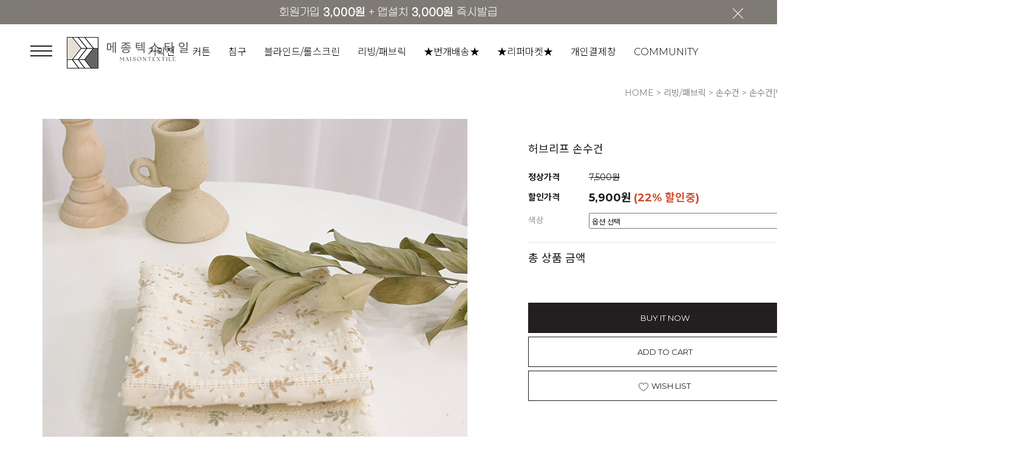

--- FILE ---
content_type: text/css
request_url: http://www.maisontextile.co.kr/shopimages/maisontex/template/work/11344/header.1.css?t=202510291353
body_size: 1599
content:
/* BASIC css start */
#hdWrap {position: fixed; top:0;left:0;right:0;z-index:100;}
#hdWrap .hdArea {position: relative;top:0;left:0;right:0;height: 90px; font-size: 11px;background:#fff;}
#hdWrap.fix .hdArea {border:none; background: #fff;opacity: 0.97; box-shadow: 0 1px 5px rgba(49, 49, 49, 0.1);}
.minSizeWrap {position: relative;min-width: 1600px;margin: 0 auto;padding: 0 50px;}

/* 상단배너 */
#headerBanner { display:none; position:relative; width:100%; height:40px; overflow:hidden;background: #7e7a74; }
#headerBanner .hdBannerImg { position:relative; width:100%; height:40px }
#headerBanner .hdBannerImg .bnImg { margin-left:-600px; position:absolute; top:0; left:50%; width:1200px; height:40px }
#headerBanner .hdBannerImg .bnImg a,
#headerBanner .hdBannerImg .bnImg img { vertical-align:top }
#headerBanner .bnClose { position:absolute; top:8px; right:50px }
#headerBanner .bnClose a { display:block; width:30px; height:30px; font-size:26px; color:#fff; text-align:center; }

/* 로고 영역  */
#hdWrap .hdLeft {position: absolute;left: 60px;top: 21px;}
#hdWrap .hdLeft .hd_logo {font-size: 36px;font-weight:600;}
#hdWrap .hdLeft .hd_logo img {max-width:200px}

/* 카테고리 */
#hdWrap .hdCate { position: relative; }
#hdWrap .hdCate .menuAllBtn {position: absolute; left: 0;top: 35px; cursor:pointer }
#hdWrap .hdCate .cateWrap {position: relative;margin-left: 280px;}
#hdWrap .hdCate .cateWrap a:hover { color:#9c9c9c; }
#hdWrap .hdCate .cateWrap .tmenu {position: relative;padding: 36px 13px;display: inline-block;}
#hdWrap .hdCate .cateWrap .tmenu a {font-size: 16px;font-weight:300;}
#hdWrap .hdCate .cateWrap .tmenu .depth2 {display:none;position: absolute;background: #fff;top: 86px;left: 50%;width:160px ;margin-left: -60px; padding:10px;}
#hdWrap .hdCate .cateWrap .tmenu .depth2 li a {display: block;line-height: 24px;font-size:13px; text-align:left; padding:3px 0;}
#hdWrap .hdCate .cateWrap .tmenu .depth2 li a:hover {color:#9c9c9c;}

#hdWrap .topRight {position: absolute;right: 0;top: 31px;}
#hdWrap .topRight li {position: relative;padding: 0 8px;display: inline-block;}
#hdWrap .topRight li a {font-size: 13px;color:#666;}
#hdWrap .topRight li a:hover { color:#9c9c9c; }
#hdWrap .topRight li a.searchBtn {font-size: 26px; color: #2e2e2e;line-height: 20px;}
#hdWrap .topRight li.cartArea a { }
#hdWrap .topRight li.cartArea .bsCount {position: absolute;top: -7px;right:-4px;width: 18px;height: 18px;line-height: 18px;border-radius: 50%;background-color: #f7e1bc;text-align: center;font-size:11px;color:#2e2e2e;}

/* 검색창 */
#hdWrap .searchArea {display:none;width:290px;position:absolute;top: -4px;right: 39px;z-index:10;}
#hdWrap .searchArea .search { position: relative; }
#hdWrap .searchArea .search fieldset { position:relative;float:left; margin: 0 auto; }
#hdWrap .searchArea .search input{border:0;width: 198px;height:36px;font-size:13px;font-weight: 300;background:#f0f0f0;color:#000;border-radius:6px;padding:0 34px 0 12px;}
#hdWrap .searchArea .search .searhBtn{font-size: 22px;position:absolute;top:5px;right:14px;}
#hdWrap .searchArea .search .searchClose { width:35px;font-size: 26px;float:left;background:#fff;text-align:center;line-height:40px;margin-left:5px;}

@media screen and (max-width:1280px) {    
    #hdWrap .hdCate .cateWrap {margin: 0 100px 0 180px;}
}

/* 전체메뉴 레이어 */
.allMenu {display:none;background:#fff;position: fixed;left: 0;right: 0;top: 0;bottom: 0;width: 100%;height: 100%;z-index: 201;}
.allMenu .allMenuWrap {width: 84%;margin: 0 auto;}
.allMenu .allMenuWrap a:hover { color:#9c9c9c; }
.allMenu .allMenuWrap h3 {font-size: 16px;font-weight: bold;padding: 1% 0 0.5% 1%;}
.allMenu .allMenuWrap .closeBtn {display: block;margin: 4% 0;font-size: 40px; text-align:center }
.allMenu .allMenuWrap .allMenuList { *zoom:1;}
.allMenu .allMenuWrap .allMenuList:after { display:block; clear:both; content:'' }
.allMenu .allMenuWrap .allMenuList dl {padding: 0 1% 3%;float:left;width: 14.6%;}
.allMenu .allMenuWrap .allMenuList dl dt {border-bottom: 1px solid #ddd;margin-bottom: 4px;}
.allMenu .allMenuWrap .allMenuList dl dt a {padding-left:7px;font-size:14px;height:30px;line-height:30px;}
.allMenu .allMenuWrap .allMenuList dl dd a {display: block;padding: 6px 0 3px 7px;color: #888; font-size:13px;}
.allMenu .allMenuWrap .allMenuList dl dd a:hover {color:#2e2e2e;}
.allMenu .allMenuWrap .boardList:after { display:block; clear:both; content:''}
.allMenu .allMenuWrap .boardList li { float: left; padding: 0 1%; }
.allMenu .allMenuWrap .csInfo {padding: 4% 0 0; text-align:center; font-size:13px;} 
.allMenu .allMenuWrap .csInfo span { padding: 0 1%; opacity:0.4; } 
/* BASIC css end */



--- FILE ---
content_type: text/css
request_url: http://www.maisontextile.co.kr/shopimages/maisontex/template/work/11344/footer.1.css?t=202309181031
body_size: 887
content:
/* BASIC css start */
.btnKakao_cs {display:none;position:fixed;z-index: 99;right: 15px;bottom:230px;}
.btnKakao_cs a {display:block;width: 60px;height: 60px;line-height: 60px;text-align:center;border-radius:50%;background: #2c2c2c;}
.btnKakao_cs a:hover { opacity:0.8; }
.btnKakao_cs a.pageKakao_cs { }
.btnNaver_cs {display:none;position:fixed;z-index: 99;right: 15px;bottom:160px;}
.btnNaver_cs a {display:block;width: 60px;height: 60px;line-height: 60px;text-align:center;border-radius:50%;background: #2c2c2c;}
.btnNaver_cs a:hover { opacity:0.8; }
.btnNaver_cs a.pageNaver_cs { }
.btnTop {display:none;position:fixed;z-index: 99;right: 15px;bottom:90px;}
.btnTop a {display:block;width: 60px;height: 60px;line-height: 60px;text-align:center;border-radius:50%;background: #2c2c2c;}
.btnTop a:hover { opacity:0.8; }
.btnTop a.pageTop { }
.btnBottom {display:none;position:fixed;z-index: 99;right: 15px;bottom:20px;}
.btnBottom a {display:block;width: 60px;height: 60px;line-height: 60px;text-align:center;border-radius:50%;background: #2c2c2c;}
.btnBottom a:hover { opacity:0.8; }
.btnBottom a.pageBottom { }

#ftWrap{margin: 100px 0 0 0; font-size:13px;background:#222;color:#9e9e9e; }
#ftWrap a { color:#9e9e9e; font-size:13px;}
#ftWrap a:hover {color:#fff; } 
#ftWrap .footerNavArea .footerNav li i { font-size: 20px; vertical-align: middle; }
#ftWrap .footerNavArea .footerNav a {padding: 0 30px 0 10px;}

#ftWrap .footerInfoWrap {padding: 50px;}
#ftWrap .footerInfoWrap .copy {padding-top: 30px; }
#ftWrap .footerInfoWrap .copy a { margin-top: -4px; display: inline-block;}
#ftWrap .footerInfoWrap .escrow {padding-top: 10px;  }
#ftWrap .footerInfoWrap ul:after{content:"";display:block;clear:both;}
#ftWrap .footerInfoWrap > ul > li:first-child { float: left; }

#ftWrap .footerInfoWrap ul.footerNav li a { display:block; margin:0 0 16px;}

#ftWrap .footerInfoWrap .list{  }
#ftWrap .footerInfoWrap .list.info {float: left;}
#ftWrap .footerInfoWrap .list.info .subTxt .tel { font-size:40px; font-weight:400; color:#fff;}
#ftWrap .footerInfoWrap .list.info .subTxt .csCenter { margin:10px 0 40px; font-size:14px;}
#ftWrap .footerInfoWrap .list.info .subTxt .cpTxt { line-height: 20px;}
#ftWrap .footerInfoWrap .list.info .subTxt .cpTxt a { margin-top: -4px;display: inline-block; }

#ftWrap .footerInfoWrap .ftMenu {float: right;}
#ftWrap .footerInfoWrap .ftMenu > ul > li { float: left; width:22%; }
#ftWrap .footerInfoWrap .ftMenu > ul > li:last-child { width:44%; }
#ftWrap .footerInfoWrap .ftMenu .footerNav {  }
#ftWrap .footerInfoWrap .ftMenu .footerNav li { margin-right:10px;}
#ftWrap .footerInfoWrap .ftMenu .footerNav li:first-child { padding-left:0;}

#ftWrap .footerInfoWrap .ftMenu .snsArea { margin-left: -9px; }
#ftWrap .footerInfoWrap .ftMenu .snsArea li { display:inline-block; margin:0 10px 0 0; }
#ftWrap .footerInfoWrap .ftMenu .snsArea li a { font-size:26px; width:42px; height:42px; display: block; line-height: 42px; text-align:center;}
#ftWrap .footerInfoWrap .ftMenu .snsArea li a:hover { color:#fff;}

#ftWrap .footerInfoWrap .ftMenu .escrow { line-height:20px; }
#ftWrap .footerInfoWrap .ftMenu .escrow a {display:block; color:#fff; margin-top:4px;}


/* BASIC css end */



--- FILE ---
content_type: application/javascript
request_url: http://www.maisontextile.co.kr/shopimages/maisontex/template/work/11344/footer.1.js?t=202309181031
body_size: 1049
content:
jQuery(window).scroll(function(){

    //상단 고정 btnKakao_cs
    if(jQuery(window).scrollTop() > 180 ){
	    jQuery(".btnKakao_cs").fadeIn();
    } else {
	    jQuery(".btnKakao_cs").fadeOut();
    }
    //상단 고정 btnNaver_cs
    if(jQuery(window).scrollTop() > 180 ){
	    jQuery(".btnNaver_cs").fadeIn();
    } else {
	    jQuery(".btnNaver_cs").fadeOut();
    }
    //상단 고정 btnTop
    if(jQuery(window).scrollTop() > 180 ){
	    jQuery(".btnTop").fadeIn();
    } else {
	    jQuery(".btnTop").fadeOut();
    }
    //상단 고정 btnBottom
    if(jQuery(window).scrollTop() > 180 ){
	    jQuery(".btnBottom").fadeIn();
    } else {
	    jQuery(".btnBottom").fadeOut();
    }
});

jQuery(document).ready(function(){

    //상단으로 이동
    jQuery(".pageTop").click(function(){
        jQuery("body,html").animate({scrollTop:0},300);
        return false;
    });
    //하단으로 이동
    jQuery(".pageBottom").click(function(){
        jQuery("body,html").animate({scrollTop:jQuery(document).height()},300);
        return false;
    });

 });